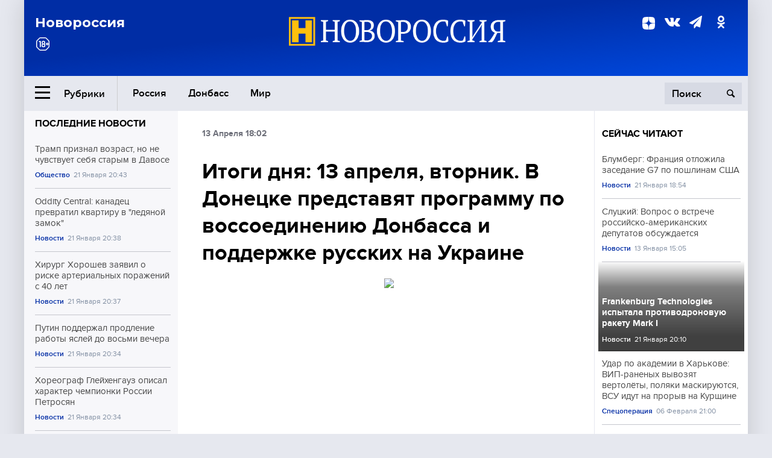

--- FILE ---
content_type: text/html; charset=UTF-8
request_url: https://novorosinform.org/itogi-dnyaya-yaya-aprelya-vtornikya-v-donecke-predstavyat-programmu-po-vossoedineniyu-donbassa-i-podderzhke-russkih-na-ukraine-9509.html
body_size: 12855
content:
<!DOCTYPE html>
<html class="no-js" lang="ru" prefix="og: http://ogp.me/ns#">
<head prefix="og: http://ogp.me/ns# article: http://ogp.me/ns/article#">
	  <meta http-equiv="content-type" content="text/html; charset=utf-8"/>
  <!--//<meta charset="utf-8"/>//-->
  <title>Итоги дня: 13 апреля, вторник. В Донецке представят программу по воссоединению Донбасса и поддержке русских на Украине</title>
  <meta name="description" content="Новороссия — информационное агентство Большой России. Сводки с фронтов и мест событий, аналитика и комментарии видных общественных деятелей, политиков, военных."/>


  <!-- Place favicon.ico in the root directory -->
  <link href="https://fonts.googleapis.com/css?family=Montserrat:500,700&amp;subset=cyrillic" rel="stylesheet"/>
  <link href="https://fonts.googleapis.com/css?family=Merriweather:400,700&amp;subset=cyrillic" rel="stylesheet"/>
  <link rel="stylesheet" href="/fonts/fonts.css"/>
  <link rel="stylesheet" href="/css/main.css?v95"/>

<meta property="og:site_name" content="Новороссия"/>
<meta property="og:locale" content="ru_RU"/>

<meta property="og:url" content="itogi-dnyaya-yaya-aprelya-vtornikya-v-donecke-predstavyat-programmu-po-vossoedineniyu-donbassa-i-podderzhke-russkih-na-ukraine-9509.html"/>
<meta property="og:title" content="Итоги дня: 13 апреля, вторник. В Донецке представят программу по воссоединению Донбасса и поддержке русских на Украине"/>
<meta property="og:type" content="article"/>
<meta property="og:description" content="Новороссия — информационное агентство Большой России. Сводки с фронтов и мест событий, аналитика и комментарии видных общественных деятелей, политиков, военных."/>
<meta property="og:image" content="https://novorosinform.org/content/images/00/00/_1280x720.webp"/>
<meta property="og:image:width" content="1280"/>
<meta property="og:image:height" content="720"/>
<script type="application/ld+json">
{
  "@context": "http://schema.org",
  "@type": "NewsArticle",
  "name": "Итоги дня: 13 апреля, вторник. В Донецке представят программу по воссоединению Донбасса и поддержке русских на Украине",
  "headline": "Итоги дня: 13 апреля, вторник. В Донецке представят программу по воссоединению Донбасса и поддержке русских на Украине",
  "url": "https://novorosinform.org/itogi-dnyaya-yaya-aprelya-vtornikya-v-donecke-predstavyat-programmu-po-vossoedineniyu-donbassa-i-podderzhke-russkih-na-ukraine-9509.html",
  "image": {
  "@type": "ImageObject",
  "representativeOfPage": "true",
  "url": "https://novorosinform.org/content/images/00/00/_1280x720.webp",
  "height": 1280,
  "width": 720
  },
  "dateCreated": "2021-04-13THH24:02T18:02:40:00+03:00",
  "datePublished": "2021-04-13THH24:02T18:02:40:00+03:00",
  "dateModified": "2021-04-13THH24:02T18:02:40:00+03:00",
  "description": "1. В ДНР первые призывники прибыли на территорию учебного центра, в котором будут получать военную специальность.
2. Украина не будет проводить разбирательство по факту гибели пенсионера в посёлке Александровка на западе Донецка 22 марта и ребёнка в поселке Александровское под Енакиево 2 апреля. Об ",

  "author": {
  "@type": "Organization",
   "name": "Редакция Новоросинформ"
  },

  "publisher": {
  "@type": "Organization",
  "name": "novorosinform.org",
  "logo": {
      "@type": "ImageObject",
      "url": "https://novorosinform.org/img/logonew-2.png",
      "width": 544,
      "height": 85
    }
  },
  "mainEntityOfPage": "https://novorosinform.org/itogi-dnyaya-yaya-aprelya-vtornikya-v-donecke-predstavyat-programmu-po-vossoedineniyu-donbassa-i-podderzhke-russkih-na-ukraine-9509.html"
}
</script>


<!-- Yandex Native Ads -->
<script>window.yaContextCb=window.yaContextCb||[]</script>
<script src="https://yandex.ru/ads/system/context.js" async></script>
<script src="https://xmetrics.ru/loader.js" defer ></script>

<link href="/favicon.ico?v3" rel="icon" type="image/x-icon" />
<link rel="apple-touch-icon" sizes="57x57" href="/favicons/apple-touch-icon-57x57.png?v3"/>
<link rel="apple-touch-icon" sizes="60x60" href="/favicons/apple-touch-icon-60x60.png?v3"/>
<link rel="apple-touch-icon" sizes="72x72" href="/favicons/apple-touch-icon-72x72.png?v3"/>
<link rel="apple-touch-icon" sizes="76x76" href="/favicons/apple-touch-icon-76x76.png?v3"/>
<link rel="apple-touch-icon" sizes="114x114" href="/favicons/apple-touch-icon-114x114.png?v3"/>
<link rel="apple-touch-icon" sizes="120x120" href="/favicons/apple-touch-icon-120x120.png?v3"/>
<link rel="apple-touch-icon" sizes="144x144" href="/favicons/apple-touch-icon-144x144.png?v3"/>
<link rel="apple-touch-icon" sizes="152x152" href="/favicons/apple-touch-icon-152x152.png?v3"/>
<link rel="apple-touch-icon" sizes="180x180" href="/favicons/apple-touch-icon-180x180.png?v3"/>
<link rel="icon" type="image/png" href="/favicons/favicon-32x32.png?v3" sizes="32x32"/>
<link rel="icon" type="image/png" href="/favicons/android-chrome-192x192.png?v3" sizes="192x192"/>
<link rel="icon" type="image/png" href="/favicons/favicon-16x16.png?v3" sizes="16x16"/>
<link rel="manifest" href="/favicons/manifest_.json"/>
<script>
var infinity_category='';
</script>

<link rel="amphtml" href="https://amp.novorosinform.org/itogi-dnyaya-yaya-aprelya-vtornikya-v-donecke-predstavyat-programmu-po-vossoedineniyu-donbassa-i-podderzhke-russkih-na-ukraine-9509.html">
<link rel="canonical" href="https://novorosinform.org/itogi-dnyaya-yaya-aprelya-vtornikya-v-donecke-predstavyat-programmu-po-vossoedineniyu-donbassa-i-podderzhke-russkih-na-ukraine-9509.html"/>
<script async src="https://jsn.24smi.net/smi.js"></script>
</head>

<body>
<!-- Yandex.RTB R-A-1216687-1 -->
<div id="yandex_rtb_R-A-1216687-1"></div>
<script type="text/javascript">
    (function(w, d, n, s, t) {
        w[n] = w[n] || [];
        w[n].push(function() {
            Ya.Context.AdvManager.render({
                blockId: "R-A-1216687-1",
                renderTo: "yandex_rtb_R-A-1216687-1",
                async: true
            });
        });
        t = d.getElementsByTagName("script")[0];
        s = d.createElement("script");
        s.type = "text/javascript";
        s.src = "//an.yandex.ru/system/context.js";
        s.async = true;
        t.parentNode.insertBefore(s, t);
    })(this, this.document, "yandexContextAsyncCallbacks");
</script>  <div id="wrap">
    <header class="header">
 
	      <div class="header__top">
        <div class="header__container">
          <aside class="header__aside">
            <div class="header__title">Новороссия</div>




          </aside>

          <div class="header__center">
            <div class="header__logo">
              <a href="/"><img src="/img/logonew-2.png" srcset="/img/logonew-2.png 2x, /img/logonew-2.png 3x" alt=""></a>
            </div>


          </div>

          <aside class="header__aside">
            <div class="header__social">
<!--//              <a href="https://www.youtube.com/tsargradtv" target="_blank" class="header__social-link">
                <i class="icon-youtube-play"></i>
              </a>//-->
              <a href="https://dzen.ru/novorosinform.org?favid=254119029" target="_blank" class="header__social-link">
<svg xmlns="http://www.w3.org/2000/svg" style="display: inline-block; width: 1em; height: 1em;" viewBox="0 0 28 28"><path fill="currentColor" d="M16.7 16.7c-2.2 2.27-2.36 5.1-2.55 11.3 5.78 0 9.77-.02 11.83-2.02 2-2.06 2.02-6.24 2.02-11.83-6.2.2-9.03.35-11.3 2.55M0 14.15c0 5.59.02 9.77 2.02 11.83 2.06 2 6.05 2.02 11.83 2.02-.2-6.2-.35-9.03-2.55-11.3-2.27-2.2-5.1-2.36-11.3-2.55M13.85 0C8.08 0 4.08.02 2.02 2.02.02 4.08 0 8.26 0 13.85c6.2-.2 9.03-.35 11.3-2.55 2.2-2.27 2.36-5.1 2.55-11.3m2.85 11.3C14.5 9.03 14.34 6.2 14.15 0c5.78 0 9.77.02 11.83 2.02 2 2.06 2.02 6.24 2.02 11.83-6.2-.2-9.03-.35-11.3-2.55"/><path fill="none" d="M28 14.15v-.3c-6.2-.2-9.03-.35-11.3-2.55-2.2-2.27-2.36-5.1-2.55-11.3h-.3c-.2 6.2-.35 9.03-2.55 11.3-2.27 2.2-5.1 2.36-11.3 2.55v.3c6.2.2 9.03.35 11.3 2.55 2.2 2.27 2.36 5.1 2.55 11.3h.3c.2-6.2.35-9.03 2.55-11.3 2.27-2.2 5.1-2.36 11.3-2.55"/></svg>

              </a>
              <a href="https://vk.com/public71860258" target="_blank" class="header__social-link">
                <i class="icon-vk"></i>
              </a>
<a href="https://t.me/novorosinform" target="_blank" class="header__social-link">
                <i class="icon-paper-plane"></i>
              </a>              <a href="http://ok.ru/novorosinform" target="_blank" class="header__social-link">
                   <i class="icon-odnoklassniki"></i>
              </a>
             
            </div>



          
          </aside>
        </div>
      </div>

      <div class="header__bottom">
        <div class="header__container">
          <button class="header__rubric-toggle js-rubric-toggle">
            <span class="header__rubric-toggle-icon">
              <i class="icon-burger"></i>
              <i class="icon-close"></i>
            </span>
            <span class="header__rubric-toggle-txt">Рубрики</span>
          </button>

          <ul class="header__menu">
                                    <li>
              <a href="/russia" >Россия</a>
            </li>
                                                <li>
              <a href="/donbass" >Донбасс</a>
            </li>
                                                <li>
              <a href="/mir" >Мир</a>
            </li>
                                                
          </ul>


		          <div class="header__search">
            <form action="/search" autocomplete="off">
              <input type="search" name="q" placeholder="Поиск">
              <button>
                <i class="icon-search"></i>
              </button>

			<div class="header__search-dropdown">
              <label>
                <input type="radio" name="section" value="all" class="radio" checked>
                <span>Все публикации</span>
              </label>
              <!--//<label>
                <input type="radio" name="section" value="news" class="radio">
                <span>Новости</span>
              </label>
              <label>
                <input type="radio" name="section" value="articles" class="radio">
                <span>Статьи</span>
              </label>//-->
                            <!--//<label>
                <input type="radio" name="section" value="experts" class="radio">
                <span>Мнения</span>
              </label>
              <label>
                <input type="radio" name="section" value="projects" class="radio">
                <span>Спецпроекты</span>
              </label>//-->
            </div>
            </form>
          </div>
        </div>

       <div class="header__drop-sections">
          <ul class="header__drop-sections-list">

                        <li>
              <a href="/blizhnij-vostok">Ближний Восток</a>
            </li>
                        <li>
              <a href="/politics">Политика</a>
            </li>
                        <li>
              <a href="/war">Спецоперация</a>
            </li>
                        <li>
              <a href="/society">Общество</a>
            </li>
                        <li>
              <a href="/economy">Экономика</a>
            </li>
                        <li>
              <a href="/proisshestviya">Происшествия</a>
            </li>
                        <li>
              <a href="/culture">Культура</a>
            </li>
                        <li>
              <a href="/sport">Спорт</a>
            </li>
            
          </ul>
        </div>
      </div>
    </header>

    <main>


<div class="layout-column">
	<aside class="layout-column__aside">
	<!-- Yandex.RTB R-A-1216687-2 -->
<div id="yandex_rtb_R-A-1216687-2"></div>
<script type="text/javascript">
    (function(w, d, n, s, t) {
        w[n] = w[n] || [];
        w[n].push(function() {
            Ya.Context.AdvManager.render({
                blockId: "R-A-1216687-2",
                renderTo: "yandex_rtb_R-A-1216687-2",
                async: true
            });
        });
        t = d.getElementsByTagName("script")[0];
        s = d.createElement("script");
        s.type = "text/javascript";
        s.src = "//an.yandex.ru/system/context.js";
        s.async = true;
        t.parentNode.insertBefore(s, t);
    })(this, this.document, "yandexContextAsyncCallbacks");
</script>	


          <div class="news">


            <h3 class="news__title">
              <a href="/news">Последние новости</a>
            </h3>

            <ul class="news__list">

              <li class="news__item">
		          <a href="/tramp-priznal-vozrast-no-ne-chuvstvuet-sebya-starym-v-davose-175461.html" class="news__link">
                  <h4 class="news__item-title">
                    Трамп признал возраст, но не чувствует себя старым в Давосе
                  </h4>
	
                </a>

                <div class="news__item-info">
                
                
                                  <a href="/society" class="news__item-info-link">Общество</a>
                                  <time class="news__item-info-date" datetime="2026-01-21STH24:43T">21 Января 20:43</time>
                </div>
 
              </li>

				              <li class="news__item">
		          <a href="/oddity-central--kanadec-prevratil-kvartiru-v--ledyanoj-zamok--175460.html" class="news__link">
                  <h4 class="news__item-title">
                    Oddity Central: канадец превратил квартиру в "ледяной замок"
                  </h4>
	
                </a>

                <div class="news__item-info">
                
                
                                  <a href="/news" class="news__item-info-link">Новости</a>
                                  <time class="news__item-info-date" datetime="2026-01-21STH24:38T">21 Января 20:38</time>
                </div>
 
              </li>

				              <li class="news__item">
		          <a href="/hirurg-horoshev-zayavil-o-riske-arterialnyh-porazhenij-s-40-let-175459.html" class="news__link">
                  <h4 class="news__item-title">
                    Хирург Хорошев заявил о риске артериальных поражений с 40 лет
                  </h4>
	
                </a>

                <div class="news__item-info">
                
                
                                  <a href="/news" class="news__item-info-link">Новости</a>
                                  <time class="news__item-info-date" datetime="2026-01-21STH24:37T">21 Января 20:37</time>
                </div>
 
              </li>

				              <li class="news__item">
		          <a href="/putin-podderzhal-prodlenie-raboty-yaslej-do-vosmi-vechera-175458.html" class="news__link">
                  <h4 class="news__item-title">
                    Путин поддержал продление работы яслей до восьми вечера
                  </h4>
	
                </a>

                <div class="news__item-info">
                
                
                                  <a href="/news" class="news__item-info-link">Новости</a>
                                  <time class="news__item-info-date" datetime="2026-01-21STH24:34T">21 Января 20:34</time>
                </div>
 
              </li>

				              <li class="news__item">
		          <a href="/horeograf-glejhengauz-opisal-harakter-chempionki-rossii-petrosyan-175457.html" class="news__link">
                  <h4 class="news__item-title">
                    Хореограф Глейхенгауз описал характер чемпионки России Петросян
                  </h4>
	
                </a>

                <div class="news__item-info">
                
                
                                  <a href="/news" class="news__item-info-link">Новости</a>
                                  <time class="news__item-info-date" datetime="2026-01-21STH24:34T">21 Января 20:34</time>
                </div>
 
              </li>

				              <li class="news__item">
		          <a href="/pravitelstvo-rossii-sozdast-omk--milliardnoe-vlozhenie-do-2030-goda-175456.html" class="news__link">
                  <h4 class="news__item-title">
                    Правительство России создаст ОМК: миллиардное вложение до 2030 года
                  </h4>
	
                </a>

                <div class="news__item-info">
                
                
                                  <a href="/news" class="news__item-info-link">Новости</a>
                                  <time class="news__item-info-date" datetime="2026-01-21STH24:32T">21 Января 20:32</time>
                </div>
 
              </li>

				              <li class="news__item">
		          <a href="/tramp-zayavil-o-vysokom-interese-k-uchastiyu-v--sovete-mira--175455.html" class="news__link">
                  <h4 class="news__item-title">
                    Трамп заявил о высоком интересе к участию в "Совете мира"
                  </h4>
	
                </a>

                <div class="news__item-info">
                
                
                                  <a href="/news" class="news__item-info-link">Новости</a>
                                  <time class="news__item-info-date" datetime="2026-01-21STH24:32T">21 Января 20:32</time>
                </div>
 
              </li>

				              <li class="news__item">
		          <a href="/uniks-pobedil--samaru--v-basketbolnom-matche-edinoj-ligi-vtb-175454.html" class="news__link">
                  <h4 class="news__item-title">
                    УНИКС победил "Самару" в баскетбольном матче Единой лиги ВТБ
                  </h4>
	
                </a>

                <div class="news__item-info">
                
                
                                  <a href="/news" class="news__item-info-link">Новости</a>
                                  <time class="news__item-info-date" datetime="2026-01-21STH24:32T">21 Января 20:32</time>
                </div>
 
              </li>

				              <li class="news__item">
		          <a href="/putin-obsudil-podderzhku-malogo-biznesa-iz-za-izmenenij-v-nalogooblozhenii-175453.html" class="news__link">
                  <h4 class="news__item-title">
                    Путин обсудил поддержку малого бизнеса из-за изменений в налогообложении
                  </h4>
	
                </a>

                <div class="news__item-info">
                
                
                                  <a href="/news" class="news__item-info-link">Новости</a>
                                  <time class="news__item-info-date" datetime="2026-01-21STH24:20T">21 Января 20:20</time>
                </div>
 
              </li>

				              <li class="news__item">
		          <a href="/ministr-grenlandii-prizval-gotovitsya-k-lyubym-vozmozhnym-scenariyam-175452.html" class="news__link">
                  <h4 class="news__item-title">
                    Министр Гренландии призвал готовиться к любым возможным сценариям
                  </h4>
	
                </a>

                <div class="news__item-info">
                
                
                                  <a href="/news" class="news__item-info-link">Новости</a>
                                  <time class="news__item-info-date" datetime="2026-01-21STH24:12T">21 Января 20:12</time>
                </div>
 
              </li>

				              <li class="news__item">
		          <a href="/tribunal-obvinil-kiev-v-genocide-russkoyazychnyh-zhitelej-175451.html" class="news__link">
                  <h4 class="news__item-title">
                    Трибунал обвинил Киев в геноциде русскоязычных жителей
                  </h4>
	
                </a>

                <div class="news__item-info">
                
                
                                  <a href="/news" class="news__item-info-link">Новости</a>
                                  <time class="news__item-info-date" datetime="2026-01-21STH24:10T">21 Января 20:10</time>
                </div>
 
              </li>

				              <li class="news__item">
		          <a href="/aleksandr-hinshtejn--v-kurskih-shkolah-nachnut-obuchat-sborke-dronov-175450.html" class="news__link">
                  <h4 class="news__item-title">
                    Александр Хинштейн: В курских школах начнут обучать сборке дронов
                  </h4>
	
                </a>

                <div class="news__item-info">
                
                
                                  <a href="/news" class="news__item-info-link">Новости</a>
                                  <time class="news__item-info-date" datetime="2026-01-21STH24:10T">21 Января 20:10</time>
                </div>
 
              </li>

				              <li class="news__item">
		          <a href="/frankenburg-technologies-ispytala-protivodronovuyu-raketu-mark-i-175449.html" class="news__link">
                  <h4 class="news__item-title">
                    Frankenburg Technologies испытала противодроновую ракету Mark I
                  </h4>
	
                </a>

                <div class="news__item-info">
                
                
                                  <a href="/news" class="news__item-info-link">Новости</a>
                                  <time class="news__item-info-date" datetime="2026-01-21STH24:10T">21 Января 20:10</time>
                </div>
 
              </li>

				              <li class="news__item">
		          <a href="/minzdrav-razreshil-internet-dostup-k-servisam-dlya-diabetikov-v-2026-godu-175448.html" class="news__link">
                  <h4 class="news__item-title">
                    Минздрав разрешил интернет-доступ к сервисам для диабетиков в 2026 году
                  </h4>
	
                </a>

                <div class="news__item-info">
                
                
                                  <a href="/news" class="news__item-info-link">Новости</a>
                                  <time class="news__item-info-date" datetime="2026-01-21STH24:09T">21 Января 20:09</time>
                </div>
 
              </li>

				              <li class="news__item">
		          <a href="/bank-rossii-zafiksiroval-samuyu-nizkuyu-inflyaciyu-s-2020-goda-175447.html" class="news__link">
                  <h4 class="news__item-title">
                    Банк России зафиксировал самую низкую инфляцию с 2020 года
                  </h4>
	
                </a>

                <div class="news__item-info">
                
                
                                  <a href="/news" class="news__item-info-link">Новости</a>
                                  <time class="news__item-info-date" datetime="2026-01-21STH24:09T">21 Января 20:09</time>
                </div>
 
              </li>

				
            </ul>

            <div class="news__cta">
              <a href="/news" class="news__cta-link">Все новости</a>
            </div>
		</div>

		<!-- Yandex.RTB R-A-1216687-7 -->
<div id="yandex_rtb_R-A-1216687-7"></div>
<script>window.yaContextCb.push(()=>{
  Ya.Context.AdvManager.render({
    renderTo: 'yandex_rtb_R-A-1216687-7',
    blockId: 'R-A-1216687-7'
  })
})</script>	</aside>
	<div class="layout-column__main">
	<section class="article" data-publication-id="9509" data-current-url="itogi-dnyaya-yaya-aprelya-vtornikya-v-donecke-predstavyat-programmu-po-vossoedineniyu-donbassa-i-podderzhke-russkih-na-ukraine-9509.html">
		<div class="article__content">

			<div class="article__meta article__meta_plot">
				<div class="article__meta-labels">
				<time datetime="">13 Апреля 18:02</time>
								</div>


				<!--//<div class="article__meta-reading">
				<svg xmlns="http://www.w3.org/2000/svg" xmlns:xlink="http://www.w3.org/1999/xlink" viewbox="0 0 48 48"><defs><path id="a" d="M0 0h48v48H0z"/></defs><clipPath id="b"><use xlink:href="#a" overflow="visible"/></clipPath><path d="M42 20c-2.21 0-4 1.79-4 4v6H10v-6c0-2.21-1.79-4-4-4s-4 1.79-4 4v10c0 2.2 1.8 4 4 4h36c2.2 0 4-1.8 4-4V24c0-2.21-1.79-4-4-4zm-6-10H12c-2.2 0-4 1.8-4 4v4.31c2.32.83 4 3.03 4 5.63V28h24v-4.06c0-2.6 1.68-4.8 4-5.63V14c0-2.2-1.8-4-4-4z" clip-path="url(#b)"/></svg>
                    Читать:
                    <span> мин.</span>
                  </div>//-->
			</div>

			<h1 class="article__title">Итоги дня: 13 апреля, вторник. В Донецке представят программу по воссоединению Донбасса и поддержке русских на Украине</h1>


	
				<div class="article__gallery">
					<div class="article__gallery-main">
						<ul class="article__gallery-main-list">
							<li class="active">
																
								<img src="/img/dzen/noimage.jpg" />
															
							</li>
													</ul>
						

						<div class="article__gallery-main-prev">
							<svg viewBox="0 0 24 24" width="24" height="24"><path d="M5.88 4.12L13.76 12l-7.88 7.88L8 22l10-10L8 2z"/><path fill="none" d="M0 0h24v24H0z"/></svg>
						</div>
						<div class="article__gallery-main-next">
							<svg viewBox="0 0 24 24" width="24" height="24"><path d="M5.88 4.12L13.76 12l-7.88 7.88L8 22l10-10L8 2z"/><path fill="none" d="M0 0h24v24H0z"/></svg>
						</div>
					</div>


					<div class="article__gallery-preview">

					</div>

				</div>
		
				<div><strong>Автор:</strong> Редакция Новоросинформ<span></span><br /><br /></div>
				

				<div class="article__intro">
					<p>1. В ДНР первые призывники прибыли на территорию учебного центра, в котором будут получать военную специальность.
2. Украина не будет проводить разбирательство по факту гибели пенсионера в посёлке Александровка на западе Донецка 22 марта и ребёнка в поселке Александровское под Енакиево 2 апреля. Об </p>
				</div>


				<div class="only__text">
                <p>1. В ДНР первые призывники прибыли на территорию учебного центра, в котором будут получать военную специальность.</p>
<p>2. Украина не будет проводить разбирательство по факту гибели пенсионера в посёлке Александровка на западе Донецка 22 марта и ребёнка в поселке Александровское под Енакиево 2 апреля. Об этом сегодня сообщило представительство республики в Совместном центре контроля и координации режима прекращения огня (СЦКК).</p><div id="yandex_rtb_R-A-1216687-9"></div>
<script>window.yaContextCb.push(()=>{
	Ya.Context.AdvManager.render({
		"blockId": "R-A-1216687-9",
		"renderTo": "yandex_rtb_R-A-1216687-9"
	})
})
</script>
<p>3. Мэр Донецка вручил ключи от квартир семьям военнослужащих и граждан, чьё жильё было разрушено войной.</p>
<p>4. Шествие «Бессмертного полка» планируется провести в ДНР 9 мая. Об этом сообщили в пресс-службе общественной организации «Молодая Республика».</p>
<p>5. На четырёх энергоблоках Старобешевской теплоэлектростанции обновили оборудование, что повысило безопасность работы.</p>
<p>6. Донецкий театр кукол проведёт в детских библиотеках ДНР цикл интерактивных спектаклей по русским сказкам.</p>
<p>7. Гастроли Заслуженного государственного академического ансамбля песни и танца «Донбасс» прошли с аншлагом по городам Поволжья.</p>
<p>8. «Почта Донбасса» выпустило сцепку марок и конверт, которые посвящены 125-летию Олимпийских игр современности.</p>
<p>9. В Донецке на международном форуме «Единство русских: защита прав и свобод» представят программу по воссоединению Донбасса и поддержке русских на Украине.</p>
        
				</div>




			</div>
		</section>

<div class="article__dzen1">
<strong>Подписывайтесь на нас</strong> в <a href="https://t.me/+Cr25qIK9au4zZjYy">Телеграме</a>

 и&nbsp;первыми узнавайте о&nbsp;главных новостях и&nbsp;важнейших событиях дня.

</div>		
		<br /><br />        <h3 class="news__title">Новости партнеров</h3>
<div class="smi24__informer smi24__auto" data-smi-blockid="18039"></div>
<script>(window.smiq = window.smiq || []).push({});</script>




<!-- Код вставки на место отображения виджета -->
<div class="smi24__informer smi24__auto" data-smi-blockid="29976"></div>
<div class="smi24__informer smi24__auto" data-smi-blockid="29975"></div>
<script>(window.smiq = window.smiq || []).push({});</script>



<div id="unit_93365"><a href="https://smi2.ru/" >Новости СМИ2</a></div>
<script type="text/javascript" charset="utf-8">
  (function() {
    var sc = document.createElement('script'); sc.type = 'text/javascript'; sc.async = true;
    sc.src = '//smi2.ru/data/js/93365.js'; sc.charset = 'utf-8';
    var s = document.getElementsByTagName('script')[0]; s.parentNode.insertBefore(sc, s);
  }());
</script>    	<div id="content-load-block" style="height:1px"></div>
	</div>
	
	<aside class="layout-column__aside">
	


          <div class="news">


            <h3 class="news__title">
              <a href="/news">Сейчас читают</a>
            </h3>

            <ul class="news__list">

              <li class="news__item">
				                <a href="/blumberg--franciya-otlozhila-zasedanie-g7-po-poshlinam-ssha-175408.html" class="news__link">
                  <h4 class="news__item-title">
                    Блумберг: Франция отложила заседание G7 по пошлинам США
                  </h4>
	
                </a>

                <div class="news__item-info">
                
                
                                  <a href="/news" class="news__item-info-link">Новости</a>
                                  <time class="news__item-info-date" datetime="2026-01-21STH24:54T">21 Января 18:54</time>
                </div>
                              </li>

				              <li class="news__item">
				                <a href="/sluckij--vopros-o-vstreche-rossijsko-amerikanskih-deputatov-obsuzhdaetsya-170761.html" class="news__link">
                  <h4 class="news__item-title">
                    Слуцкий: Вопрос о встрече российско-американских депутатов обсуждается
                  </h4>
	
                </a>

                <div class="news__item-info">
                
                
                                  <a href="/news" class="news__item-info-link">Новости</a>
                                  <time class="news__item-info-date" datetime="2026-01-13THH24:05T">13 Января 15:05</time>
                </div>
                              </li>

				              <li class="news__item">
												<figure class="news__media" style="background-image: url(/content/images/00/00/_370x208.webp)">
								                <a href="/frankenburg-technologies-ispytala-protivodronovuyu-raketu-mark-i-175449.html" class="news__link">
                  <h4 class="news__item-title">
                    Frankenburg Technologies испытала противодроновую ракету Mark I
                  </h4>
	
                </a>

                <div class="news__item-info">
                
                
                                  <a href="/news" class="news__item-info-link">Новости</a>
                                  <time class="news__item-info-date" datetime="2026-01-21STH24:10T">21 Января 20:10</time>
                </div>
                </figure>              </li>

				              <li class="news__item">
				                <a href="/udar-po-akademii-v-harkove-vip-ranenyh-vyvozyat-vertolety-polyaki-maskiruyutsya-vsu-idet-na-proryv-na-kurshine-151928.html" class="news__link">
                  <h4 class="news__item-title">
                    Удар по академии в Харькове: ВИП-раненых вывозят вертолёты, поляки маскируются, ВСУ идут на прорыв на Курщине 
                  </h4>
	
                </a>

                <div class="news__item-info">
                
                
                                  <a href="/war" class="news__item-info-link">Спецоперация</a>
                                  <time class="news__item-info-date" datetime="2025-02-06THH24:00T">06 Февраля 21:00</time>
                </div>
                              </li>

				              <li class="news__item">
				                <a href="/samoj-malenkoj-zhertve-obstrela-ne-bylo-i-goda-sem-let-nazad-vsu-nanesli-udar-po-gorlovke-75923.html" class="news__link">
                  <h4 class="news__item-title">
                    Самой маленькой жертве обстрела не было и года. Семь лет назад ВСУ нанесли удар по Горловке
                  </h4>
	
                </a>

                <div class="news__item-info">
                
                
                                  <time class="news__item-info-date" datetime="2021-07-27THH24:59T">27 Июля 10:59</time>
                </div>
                              </li>

				              <li class="news__item">
				                <a href="/pod-falshivym-flagom-kiev-gotovit-tajnyj-terakt-na-neftebaze-v-belorussii-122658.html" class="news__link">
                  <h4 class="news__item-title">
                    Под ложным флагом: Киев готовит тайный теракт на нефтебазе в Белоруссии
                  </h4>
	
                </a>

                <div class="news__item-info">
                
                
                                  <a href="/proisshestviya" class="news__item-info-link">Происшествия</a>
                                  <time class="news__item-info-date" datetime="2023-10-10THH24:44T">10 Октября 15:44</time>
                </div>
                              </li>

				              <li class="news__item">
				                <a href="/uniks-pobedil--samaru--v-basketbolnom-matche-edinoj-ligi-vtb-175454.html" class="news__link">
                  <h4 class="news__item-title">
                    УНИКС победил "Самару" в баскетбольном матче Единой лиги ВТБ
                  </h4>
	
                </a>

                <div class="news__item-info">
                
                
                                  <a href="/news" class="news__item-info-link">Новости</a>
                                  <time class="news__item-info-date" datetime="2026-01-21STH24:32T">21 Января 20:32</time>
                </div>
                              </li>

				              <li class="news__item">
				                <a href="/korona-dlya-makrona-klyuch-v-pridnestrove-stavki-rastut-sandu-i-zelenskij-v-roli-vassalov-125565.html" class="news__link">
                  <h4 class="news__item-title">
                    "Корона" для Макрона, ключ в Приднестровье. Ставки растут, Санду и Зеленский в роли вассалов
                  </h4>
	
                </a>

                <div class="news__item-info">
                
                
                                  <a href="/russia" class="news__item-info-link">Россия</a>
                                  <time class="news__item-info-date" datetime="2024-03-20THH24:50T">20 Марта 15:50</time>
                </div>
                              </li>

				              <li class="news__item">
				                <a href="/rosselhoznadzor-oproverg-zapret-na-vvoz-9-tonn-mandarinov-iz-abhazii-142456.html" class="news__link">
                  <h4 class="news__item-title">
                    Россельхознадзор опроверг запрет на ввоз 9 тонн мандаринов из Абхазии
                  </h4>
	
                </a>

                <div class="news__item-info">
                
                
                                  <a href="/economy" class="news__item-info-link">Экономика</a>
                                  <time class="news__item-info-date" datetime="2024-12-07THH24:52T">07 Декабря 01:52</time>
                </div>
                              </li>

				              <li class="news__item">
				                <a href="/manchester-siti-vernet-fanatam-bolee--9-tys--za-bilety-v-norvegii-175433.html" class="news__link">
                  <h4 class="news__item-title">
                    «Манчестер Сити» вернёт фанатам более £9 тыс. за билеты в Норвегии
                  </h4>
	
                </a>

                <div class="news__item-info">
                
                
                                  <a href="/news" class="news__item-info-link">Новости</a>
                                  <time class="news__item-info-date" datetime="2026-01-21STH24:40T">21 Января 19:40</time>
                </div>
                              </li>

				              <li class="news__item">
				                <a href="/kancler-germanii-raskritikoval-dlitelnyj-bolnichnyj-u-grazhdan-173140.html" class="news__link">
                  <h4 class="news__item-title">
                    Канцлер Германии раскритиковал длительный больничный у граждан
                  </h4>
	
                </a>

                <div class="news__item-info">
                
                
                                  <a href="/news" class="news__item-info-link">Новости</a>
                                  <time class="news__item-info-date" datetime="2026-01-18THH24:08T">18 Января 03:08</time>
                </div>
                              </li>

				              <li class="news__item">
				                <a href="/kendis-ouens-obvinila-zhenu-makrona-v-poshechine-prezidentu-francii-175070.html" class="news__link">
                  <h4 class="news__item-title">
                    Кэндис Оуэнс обвинила жену Макрона в пощечине президенту Франции
                  </h4>
	
                </a>

                <div class="news__item-info">
                
                
                                  <a href="/news" class="news__item-info-link">Новости</a>
                                  <time class="news__item-info-date" datetime="2026-01-21STH24:08T">21 Января 12:08</time>
                </div>
                              </li>

				              <li class="news__item">
				                <a href="/oddity-central--kanadec-prevratil-kvartiru-v--ledyanoj-zamok--175460.html" class="news__link">
                  <h4 class="news__item-title">
                    Oddity Central: канадец превратил квартиру в "ледяной замок"
                  </h4>
	
                </a>

                <div class="news__item-info">
                
                
                                  <a href="/news" class="news__item-info-link">Новости</a>
                                  <time class="news__item-info-date" datetime="2026-01-21STH24:38T">21 Января 20:38</time>
                </div>
                              </li>

				              <li class="news__item">
				                <a href="/vulkanicheskoe-agentstvo-indonezii-soobshilo-ob-izverzhenii-semeru-172362.html" class="news__link">
                  <h4 class="news__item-title">
                    Вулканическое агентство Индонезии сообщило об извержении Семеру
                  </h4>
	
                </a>

                <div class="news__item-info">
                
                
                                  <a href="/news" class="news__item-info-link">Новости</a>
                                  <time class="news__item-info-date" datetime="2026-01-16THH24:50T">16 Января 11:50</time>
                </div>
                              </li>

				              <li class="news__item">
				                <a href="/jerusalem-post--sud-zapretil-vskrytie-pogibshih-v-ierusalime-mladencev-174781.html" class="news__link">
                  <h4 class="news__item-title">
                    Jerusalem Post: Суд запретил вскрытие погибших в Иерусалиме младенцев
                  </h4>
	
                </a>

                <div class="news__item-info">
                
                
                                  <a href="/news" class="news__item-info-link">Новости</a>
                                  <time class="news__item-info-date" datetime="2026-01-20THH24:37T">20 Января 22:37</time>
                </div>
                              </li>

				
            </ul>

            <div class="news__cta">
              <a href="/news" class="news__cta-link">Все новости</a>
            </div>
		</div>

		
<!-- Yandex Native Ads C-A-1216687-6 -->
<div id="id-C-A-1216687-6"></div>
<script>window.yaContextCb.push(()=>{
  Ya.Context.AdvManager.renderWidget({
    renderTo: 'id-C-A-1216687-6',
    blockId: 'C-A-1216687-6'
  })
})</script>
	</aside>
</div>

    </main>
    <footer class="footer">

		
      <div class="footer__body">
        <div class="footer__container">
          <div class="footer__top">
            <div class="footer__column">
              <div class="footer__logo">
                <img src="/img/logonew-2.png" alt="" width="209" height="37">
              </div>
<address>
<p>Информационное агентство Большой России</p>
<p>Наша почта: <a href="mailto:mail@novorosinform.org">mail@novorosinform.org</a></p>
</address>
            </div>

            <div class="footer__column">
              <ul class="footer__menu">
                        <li>
              <a href="/russia">Россия</a>
            </li>
                        <li>
              <a href="/donbass">Донбасс</a>
            </li>
                        <li>
              <a href="/mir">Мир</a>
            </li>
                        <li>
              <a href="/politics">Политика</a>
            </li>
            
<li><a href="mailto:advnovoros@tsargrad.tv">Реклама на сайте:<br />
advnovoros@tsargrad.tv</a></li>

<li><a target="_blank" href="/files/price2024.pdf">Цены на рекламу</a></li>

              </ul>
            </div>

            <div class="footer__column footer__column_wide">

              <div class="footer__description">
<p>Сетевое издание «Информационное агентство «Новороссия» зарегистрировано в Федеральной службе по надзору в сфере связи, информационных технологий и массовых коммуникаций 20 ноября 2019 г.</p>
<p>Свидетельство о регистрации Эл № ФС77-77187.</p>
<p>Учредитель — НАО «Царьград медиа».</p>
<p>«Главный редактор- Лукьянов А.А.»</p>
<p>«Шеф-редактор - Садчиков А.М.»</p>
<p>Email: <a href="mail:mail@novorosinform.org">mail@novorosinform.org</a></p>
<p>Телефон: +7 (495) 374-77-73</p>
<p>115093, г. Москва, Партийный пер., д. 1, к. 57, стр. 3</p>
<p>Настоящий ресурс может содержать материалы 18+.</p>
<p>Использование любых материалов, размещённых на сайте, разрешается при условии ссылки на сайт агентства.</p>


              </div>
            </div>
          </div>

          <div class="footer__bottom">
            <div class="footer__search">
              <form action="/search">
                <input type="search" name="q" placeholder="Поиск">
                <button>
                  <i class="icon-search"></i>
                </button>
              </form>
            </div>

            <div class="footer__social">
			<a href="https://dzen.ru/novorosinform.org?favid=254119029" target="_blank" class="header__social-link"><svg xmlns="http://www.w3.org/2000/svg" style="display: inline-block; width: 1em; height: 1em;" viewBox="0 0 28 28"><path fill="currentColor" d="M16.7 16.7c-2.2 2.27-2.36 5.1-2.55 11.3 5.78 0 9.77-.02 11.83-2.02 2-2.06 2.02-6.24 2.02-11.83-6.2.2-9.03.35-11.3 2.55M0 14.15c0 5.59.02 9.77 2.02 11.83 2.06 2 6.05 2.02 11.83 2.02-.2-6.2-.35-9.03-2.55-11.3-2.27-2.2-5.1-2.36-11.3-2.55M13.85 0C8.08 0 4.08.02 2.02 2.02.02 4.08 0 8.26 0 13.85c6.2-.2 9.03-.35 11.3-2.55 2.2-2.27 2.36-5.1 2.55-11.3m2.85 11.3C14.5 9.03 14.34 6.2 14.15 0c5.78 0 9.77.02 11.83 2.02 2 2.06 2.02 6.24 2.02 11.83-6.2-.2-9.03-.35-11.3-2.55"/><path fill="none" d="M28 14.15v-.3c-6.2-.2-9.03-.35-11.3-2.55-2.2-2.27-2.36-5.1-2.55-11.3h-.3c-.2 6.2-.35 9.03-2.55 11.3-2.27 2.2-5.1 2.36-11.3 2.55v.3c6.2.2 9.03.35 11.3 2.55 2.2 2.27 2.36 5.1 2.55 11.3h.3c.2-6.2.35-9.03 2.55-11.3 2.27-2.2 5.1-2.36 11.3-2.55"/></svg>

              </a>


			<a href="https://vk.com/public71860258" target="_blank" class="header__social-link">
                <i class="icon-vk"></i>
              </a>

<a href="https://t.me/novorosinform" target="_blank" class="header__social-link">
                <i class="icon-paper-plane"></i>
              </a>
                  <a href="http://ok.ru/novorosinform" target="_blank" class="header__social-link">
                    <i class="icon-odnoklassniki"></i>
                  </a>
            </div>
          </div>
        </div>
      </div>
    </footer>

<div class="uniblock1"></div>
  <button class="page-up js-page-up">Наверх</button>

    <div class="fly-header">
    <div class="fly-header__top">
      <div class="header__logo">
        <a href="/"><img src="/img/logonew-2.png" srcset="/img/logonew-2.png 2x, /img/logonew-2.png 3x" alt=""></a>
      </div>
    </div>

    <div class="fly-header__bottom">
      <div class="header__container">
        <button class="header__rubric-toggle js-rubric-toggle">
          <span class="header__rubric-toggle-icon">
            <i class="icon-burger"></i>
            <i class="icon-close"></i>
          </span>
          <span class="header__rubric-toggle-txt">Политика</span>
        </button>

        <ul class="header__menu">
                                    <li>
              <a href="/russia">Россия</a>
            </li>
                                                <li>
              <a href="/donbass">Донбасс</a>
            </li>
                                                <li>
              <a href="/mir">Мир</a>
            </li>
                                                        </ul>
                  <div class="header__search">
            <form action="/search" autocomplete="off">
              <input type="search" name="q" placeholder="Поиск">
              <button>
                <i class="icon-search"></i>
              </button>

			<div class="header__search-dropdown">
              <label>
                <input type="radio" name="section" value="all" class="radio" checked>
                <span>Все публикации</span>
              </label>
              <!--//<label>
                <input type="radio" name="section" value="news" class="radio">
                <span>Новости</span>
              </label>
              <label>
                <input type="radio" name="section" value="articles" class="radio">
                <span>Статьи</span>
              </label>//-->
                            <!--//<label>
                <input type="radio" name="section" value="experts" class="radio">
                <span>Мнения</span>
              </label>
              <label>
                <input type="radio" name="section" value="projects" class="radio">
                <span>Спецпроекты</span>
              </label>//-->
            </div>
            </form>
          </div>      </div>

	       <div class="header__drop-sections">
          <ul class="header__drop-sections-list">

                        <li>
              <a href="/blizhnij-vostok">Ближний Восток</a>
            </li>
                        <li>
              <a href="/politics">Политика</a>
            </li>
                        <li>
              <a href="/war">Спецоперация</a>
            </li>
                        <li>
              <a href="/society">Общество</a>
            </li>
                        <li>
              <a href="/economy">Экономика</a>
            </li>
                        <li>
              <a href="/proisshestviya">Происшествия</a>
            </li>
                        <li>
              <a href="/culture">Культура</a>
            </li>
                        <li>
              <a href="/sport">Спорт</a>
            </li>
            
          </ul>
        </div>    <!--//</div>//-->
  </div>

</div>


	
  <script src="/js/vendor/jquery-3.4.1.min.js"></script>
  <script src="/js/plugins.js?v1"></script>
  <script src="/js/main.js?v46"></script>
<!-- Yandex.Metrika counter --> <script type="text/javascript" > (function (d, w, c) { (w[c] = w[c] || []).push(function() { try { w.yaCounter25153517 = new Ya.Metrika({ id:25153517, clickmap:true, trackLinks:true, accurateTrackBounce:true, webvisor:true }); } catch(e) { } }); var n = d.getElementsByTagName("script")[0], s = d.createElement("script"), f = function () { n.parentNode.insertBefore(s, n); }; s.type = "text/javascript"; s.async = true; s.src = "https://cdn.jsdelivr.net/npm/yandex-metrica-watch/watch.js"; if (w.opera == "[object Opera]") { d.addEventListener("DOMContentLoaded", f, false); } else { f(); } })(document, window, "yandex_metrika_callbacks"); </script> <noscript><div><img src="https://mc.yandex.ru/watch/25153517" style="position:absolute; left:-9999px;" alt="" /></div></noscript> <!-- /Yandex.Metrika counter -->
<!--LiveInternet counter--><script type="text/javascript">
new Image().src = "//counter.yadro.ru/hit;tsargradtv?r"+
escape(document.referrer)+((typeof(screen)=="undefined")?"":
";s"+screen.width+"*"+screen.height+"*"+(screen.colorDepth?
screen.colorDepth:screen.pixelDepth))+";u"+escape(document.URL)+
";h"+escape(document.title.substring(0,80))+
";"+Math.random();</script><!--/LiveInternet-->
<!-- Rating@Mail.ru counter -->
<script type="text/javascript">
var _tmr = window._tmr || (window._tmr = []);
_tmr.push({id: "2592747", type: "pageView", start: (new Date()).getTime()});
(function (d, w, id) {
  if (d.getElementById(id)) return;
  var ts = d.createElement("script"); ts.type = "text/javascript"; ts.async = true; ts.id = id;
  ts.src = "https://top-fwz1.mail.ru/js/code.js";
  var f = function () {var s = d.getElementsByTagName("script")[0]; s.parentNode.insertBefore(ts, s);};
  if (w.opera == "[object Opera]") { d.addEventListener("DOMContentLoaded", f, false); } else { f(); }
})(document, window, "topmailru-code");
</script><noscript><div>
<img src="https://top-fwz1.mail.ru/counter?id=2592747;js=na" style="border:0;position:absolute;left:-9999px;" alt="Top.Mail.Ru" />
</div></noscript>
<!-- //Rating@Mail.ru counter -->


<script  defer src="/firebase.js"></script>
<script defer src="/app_void.js"></script>

</body>

</html>

--- FILE ---
content_type: application/javascript;charset=utf-8
request_url: https://smi2.ru/data/js/93365.js
body_size: 4356
content:
function _jsload(src){var sc=document.createElement("script");sc.type="text/javascript";sc.async=true;sc.src=src;var s=document.getElementsByTagName("script")[0];s.parentNode.insertBefore(sc,s);};(function(){document.getElementById("unit_93365").innerHTML="<div class=\"container-93365\"> <div class=\"container-93365__header\"> <a class=\"container-93365__header-logo-link\" href=\"https://smi2.ru/\" target=\"_blank\"> <img class=\"container-93365__header-logo\" src=\"//static.smi2.net/static/logo/smi2.svg\" alt=\"СМИ2\"> </a> </div> <div class=\"container-93365__frame-wrap\"> <div class=\"container-93365__frame\" id=\"container-93365\"></div> <div class=\"container-93365__edge container-93365__edge-left\"> <div class=\"container-93365__edge-button container-93365__edge-button-left\"> <div class=\"container-93365__edge-button-arrow container-93365__edge-button-arrow-left\"></div> </div> <div class=\"container-93365__edge-shadow container-93365__edge-shadow-left\"></div> </div> <div class=\"container-93365__edge container-93365__edge-right\"> <div class=\"container-93365__edge-button container-93365__edge-button-right\"> <div class=\"container-93365__edge-button-arrow container-93365__edge-button-arrow-right\"></div> </div> <div class=\"container-93365__edge-shadow container-93365__edge-shadow-right visible\"></div> </div> </div> </div><style>.container-93365 { -webkit-box-sizing: border-box; box-sizing: border-box; position: relative; margin: 20px 0; } .container-93365__header { margin-bottom: 5px; height: 24px; overflow: hidden; text-align: left; } .container-93365__header-logo { display: inline-block; vertical-align: top; height: 24px; width: auto; border: none; } .container-93365 .list-container { font-size: 0; width: 2064px; -webkit-transition: -webkit-transform .8s; transition: -webkit-transform .8s; transition: transform .8s; transition: transform .8s, -webkit-transform .8s; } .container-93365 .list-container-item { display: inline-block; vertical-align: top; width: 192px; -webkit-box-sizing: border-box; box-sizing: border-box; margin-right: 16px; -webkit-transition: -webkit-box-shadow; transition: -webkit-box-shadow; -o-transition: box-shadow; transition: box-shadow; transition: box-shadow, -webkit-box-shadow; -webkit-transition-duration: 0.8s; -o-transition-duration: 0.8s; transition-duration: 0.8s; -webkit-transition-property: -webkit-box-shadow; transition-property: -webkit-box-shadow; -o-transition-property: box-shadow; transition-property: box-shadow; transition-property: box-shadow, -webkit-box-shadow; will-change: box-shadow; border-radius: 4px; } .container-93365 .list-container-item:hover { -webkit-box-shadow: 0 0 6px 0 rgba(0,0,0,0.2), 0 4px 10px 0 rgba(0,0,0,0.5); box-shadow: 0 0 6px 0 rgba(0,0,0,0.2), 0 4px 10px 0 rgba(0,0,0,0.5); } .container-93365 .list-container-item:last-child { margin-right: 0; } .container-93365__img-link { display: block; width: 100%; height: 256px; position: relative; border-radius: 4px; overflow: hidden; } .container-93365__img { border: none; position: absolute; top: 0px; left: 0px; right: 0px; bottom: 0px; background-repeat: no-repeat; background-position: center center; background-size: cover; } .container-93365__text { position: absolute; bottom: 0; left: 0; right: 0; } .container-93365__title-wrap { -webkit-box-sizing: border-box; box-sizing: border-box; width: 100%; padding: 60px 15px 15px; background: -webkit-gradient(linear, left bottom, left top, from(#000), to(rgba(0, 0, 0, 0))); background: -webkit-linear-gradient(bottom, #000, rgba(0, 0, 0, 0)); background: -o-linear-gradient(bottom, #000, rgba(0, 0, 0, 0)); background: linear-gradient(0deg, #000, rgba(0, 0, 0, 0)); } .container-93365__title { font-family: Arial, sans-serif; font-size: 16px; line-height: 19px; font-weight: bold; color: #fff; text-decoration: none; text-align: left; word-wrap: break-word; max-height: 114px; overflow: hidden; display: -webkit-box; -webkit-line-clamp: 6; -webkit-box-orient: vertical; } /*************/ .container-93365__frame-wrap { position: relative; width: 100%; height: 276px; padding: 10px 0 10px; overflow: hidden; -webkit-box-sizing: border-box; box-sizing: border-box; } .container-93365__frame { width: 100%; height: 300px; overflow-x: scroll; position: relative; -webkit-overflow-scrolling: touch; } /*--------------------------------------------------------*/ .container-93365__edge { width: 5px; position: absolute; top: 0px; bottom: 0px; z-index: 1; will-change: transform; -webkit-transform: translateZ(0); transform: translateZ(0); } .container-93365__edge-left { left: 0; } .container-93365__edge-right { right: 0; } .container-93365__edge-shadow { width: 20px; height: 100%; position: absolute; top: 0; will-change: transform; -webkit-transition: -webkit-transform 0.5s ease; transition: -webkit-transform 0.5s ease; -o-transition: transform 0.5s ease; transition: transform 0.5s ease; transition: transform 0.5s ease, -webkit-transform 0.5s ease; background: #fff; -webkit-box-shadow: 0px 0px 20px -5px rgba(0, 0, 0, 1); box-shadow: 0px 0px 20px -5px rgba(0, 0, 0, 1); } .container-93365__edge-shadow-left { left: -30px; } .container-93365__edge-shadow-right { right: -30px; } .container-93365__edge-shadow-left.visible { -webkit-transform: translateX(10px); -ms-transform: translateX(10px); transform: translateX(10px); } .container-93365__edge-shadow-right.visible { -webkit-transform: translateX(-10px); -ms-transform: translateX(-10px); transform: translateX(-10px); } .container-93365__edge-button { position: absolute; top: 50%; -webkit-transform: translateY(-50%) translateZ(0); transform: translateY(-50%) translateZ(0); will-change: transform; height: 68px; width: 44px; display: block; cursor: pointer; -webkit-transition: -webkit-transform 0.5s ease; transition: -webkit-transform 0.5s ease; -o-transition: transform 0.5s ease; transition: transform 0.5s ease; transition: transform 0.5s ease, -webkit-transform 0.5s ease; border-radius: 3px; background-color: #fff; -webkit-box-shadow: 0 0 20px 0 rgba(0,0,0,0.18); box-shadow: 0 0 20px 0 rgba(0,0,0,0.18); } .container-93365__edge-button-left { left: -44px; } .container-93365__edge-button-left.visible { -webkit-transform: translateY(-50%) translateX(100%) translateX(20px); -ms-transform: translateY(-50%) translateX(100%) translateX(20px); transform: translateY(-50%) translateX(100%) translateX(20px); } .container-93365__edge-button-right { right: -60px; } .container-93365__edge-button-right.visible { -webkit-transform: translateY(-50%) translateX(-100%) translateX(-36px); -ms-transform: translateY(-50%) translateX(-100%) translateX(-36px); transform: translateY(-50%) translateX(-100%) translateX(-36px); } .container-93365__edge-button-arrow { position: relative; } .container-93365__edge-button-arrow:after { content: ''; position: absolute; bottom: -44px; border: 9px solid transparent; } .container-93365__edge-button-arrow-left:after { left: 6px; border-right: 12px solid #000; } .container-93365__edge-button-arrow-right:after { left: 18px; border-left: 12px solid #000; } /* mobile */ .container-93365-mobile .container-93365__frame-wrap { height: auto; } .container-93365-mobile .container-93365__frame { height: auto; overflow: initial; } .container-93365-mobile .list-container { width: auto; margin: 0 -10px; } .container-93365-mobile .list-container-item { width: 33.3333%; margin: 0 0 15px; padding: 0 10px; } .container-93365-mobile .list-container-item:hover { box-shadow: none; } .container-93365-mobile .container-93365__edge { display: none; } @media (max-width: 600px) { .container-93365-mobile .list-container-item { width: 50%; } .container-93365-mobile .list-container-item:last-child { display: none; } } @media (max-width: 480px) { .container-93365-mobile .list-container-item { width: 100%; } .container-93365-mobile .container-93365__img-link { height: 0; padding-top: 60%; } }</style>";var cb=function(){var clickTracking = "";/** * Идентификатор блока * * @type {number} */ var block_id = 93365; /** * FIX: Первый вызов функции сохраняет innerHTML блока в глобальную * переменную window.jsApiBlockCode, второй вызов берет сохраненный * HTML и вставляет в блок #unit_<id>. Это патч работы jsapi загрузчика. */ if (!window.jsApiBlockCode) { window.jsApiBlockCode = {}; } if (!window.jsApiBlockCode[block_id]) { window.jsApiBlockCode[block_id] = document.getElementById("unit_" + block_id).innerHTML; } else { document.getElementById("unit_" + block_id).innerHTML = window.jsApiBlockCode[block_id]; } /** * Максимальное количество загружаемых страниц элементов * * @type {number} */ var max_page_count = 1; /** * Родительский элемент контейнера * * @type {HTMLElement} */ var parent_element = JsAPI.Dom.getElement("container-93365"); var block = parent_element.parentNode.parentNode; /** FIX: Данный блок 4 раза загружается на 1 странице - все данные попадают * в первый блок (id=container-93365), я удаляю id у первого чтобы второй скрипт брал * второй div[id=container-93365] и т.д. со вторым, третьим... **/ var randomID = '' + new Date().getTime() + Math.round(Math.random() * 1000); parent_element.id = 'container-' + block_id + '_' + randomID; parent_element.parentNode.parentNode.parentNode.id = 'unit_' + block_id + '_' + randomID; function checkMobile() { if(navigator.userAgent.match(/(iPhone|iPod|iPad|Android|playbook|silk|BlackBerry|BB10|Windows Phone|Tizen|Bada|webOS|IEMobile|Opera Mini|Symbian|HTC_|Fennec|WP7|WP8)/i)) { block.classList.add('container-93365-mobile'); return true; } return false; } /** * Размер страницы (количество) загружаемых элементов * * @type {number} */ var page_size; if ( checkMobile() ) { page_size = 3; } else { page_size = 10; } /** * Настройки блока * * @type {*} */ var properties = undefined; /** * Callback-функция рендера содержимого элемента * * @type {function(HTMLElement, *, number)} */ var item_content_renderer = function (parent, model, index) { JsAPI.Dom.appendChild(parent, JsAPI.Dom.createDom('a', { 'class': 'container-93365__img-link', 'href': model['url'], 'target': '_blank' }, [ JsAPI.Dom.createDom('div', { 'class': 'container-93365__img', 'style': 'background-image: url(' + model['image'] + ')' }), JsAPI.Dom.createDom('div','container-93365__text', JsAPI.Dom.createDom('div', 'container-93365__title-wrap', JsAPI.Dom.createDom('div', 'container-93365__title', model['title']))), ])); }; /** * Идентификатор блока * * @type {number} */ var block_id = 93365; /** * Маска требуемых параметров (полей) статей * * @type {number|undefined} */ var opt_fields = JsAPI.Dao.NewsField.TITLE | JsAPI.Dao.NewsField.IMAGE; /** * Создание list-блока */ JsAPI.Ui.ListBlock({ 'page_size': page_size, 'max_page_count': max_page_count, 'parent_element': parent_element, 'properties': properties, 'item_content_renderer': item_content_renderer, 'block_id': block_id, 'fields': opt_fields }, function (block) { var frame = parent_element; var frameWrap = parent_element.parentNode; var list = frameWrap.querySelector('.list-container'); var items = frameWrap.querySelectorAll('.list-container-item'); var buttonLeft = frameWrap.querySelector('.container-93365__edge-button-left'); var buttonRight = frameWrap.querySelector('.container-93365__edge-button-right'); var shadowLeft = frameWrap.querySelector('.container-93365__edge-shadow-left'); var shadowRight = frameWrap.querySelector('.container-93365__edge-shadow-right'); /* габариты слайдера */ var dimensions; /** максимальная позиция слайдера */ var maxPosition; /* ширина видимой области */ var frameWidth; /* расстояние на которое прокрутить слайдер */ var distance; /* оставшееся расстояние до конца после последней прокрутки */ var remains; /* текущая позиция слайдера */ var position = 0; var isGetCoords = true; function getCoords() { dimensions = frameWrap.getBoundingClientRect(); frameWidth = Math.round(parseFloat(getComputedStyle(frame).width)); maxPosition = parseInt(getComputedStyle(list).width) - frameWidth; } function calculateDistance() { var marginRight = parseInt(getComputedStyle(items[0]).marginRight); var itemWidth = items[0].offsetWidth + marginRight; var listWidth = list.offsetWidth; maxPosition = listWidth - frameWidth; distance = Math.floor(frameWidth / itemWidth) * itemWidth; remains = maxPosition - Math.floor((maxPosition / distance)) * distance; } function next() { position -= distance; if(Math.abs(position) >= maxPosition) { position = -maxPosition; } list.style.transform = 'translate3d(' + position +'px, 0, 0)'; } function prev() { if(Math.abs(position) == maxPosition && remains != 0) { position += remains; } else { position += distance; } if(position >= 0) { position = 0; } list.style.transform = 'translate3d(' + position +'px, 0, 0)'; } function toggleEdges(value) { if (value == 0 ) { buttonLeft.classList.remove('visible'); } if (value > 0 ) { shadowLeft.classList.add('visible'); } else { shadowLeft.classList.remove('visible'); } if (value < maxPosition) { shadowRight.classList.add('visible'); } else { shadowRight.classList.remove('visible'); buttonRight.classList.remove('visible'); } } frameWrap.addEventListener('mousemove', function(e) { if (isGetCoords) { getCoords(); isGetCoords = false; } if (e.pageX >= Math.floor(dimensions.left) && e.pageX <= Math.floor(dimensions.left) + frameWidth / 2) { /* левая половина */ if (Math.abs(position) != 0) { buttonRight.classList.remove('visible'); buttonLeft.classList.add('visible'); } } else { /* правая половина */ if (Math.abs(position) != maxPosition) { buttonLeft.classList.remove('visible'); buttonRight.classList.add('visible'); } } }); frameWrap.addEventListener('mouseleave', function (e) { buttonRight.classList.remove('visible'); buttonLeft.classList.remove('visible'); }); frame.addEventListener('scroll', function () { toggleEdges(frame.scrollLeft); }); buttonRight.addEventListener('click', next); buttonLeft.addEventListener('click', prev); buttonRight.addEventListener('click', function() { toggleEdges(Math.abs(position)); }); buttonLeft.addEventListener('click', function() { toggleEdges(Math.abs(position)); }); window.addEventListener('resize', getCoords); window.addEventListener('resize', calculateDistance); getCoords(); calculateDistance(); }, function (reason) {});};if(!window.jsapi){window.jsapi=[];_jsload("//static.smi2.net/static/jsapi/jsapi.v5.25.25.ru_RU.js");}window.jsapi.push(cb);}());/* StatMedia */(function(w,d,c){(w[c]=w[c]||[]).push(function(){try{w.statmedia48218=new StatMedia({"id":48218,"user_id":null,"user_datetime":1769017732058,"session_id":null,"gen_datetime":1769017732059});}catch(e){}});if(!window.__statmedia){var p=d.createElement('script');p.type='text/javascript';p.async=true;p.src='https://cdnjs.smi2.ru/sm.js';var s=d.getElementsByTagName('script')[0];s.parentNode.insertBefore(p,s);}})(window,document,'__statmedia_callbacks');/* /StatMedia */

--- FILE ---
content_type: application/javascript
request_url: https://smi2.ru/counter/settings?payload=CNr4Ahja17GNvjM6JDQ2NWQ1Yjg4LTZiMjctNDllNS1hODI2LWI3NmQ1YjEyMjNhYw&cb=_callbacks____0mkobhf9m
body_size: 1513
content:
_callbacks____0mkobhf9m("[base64]");